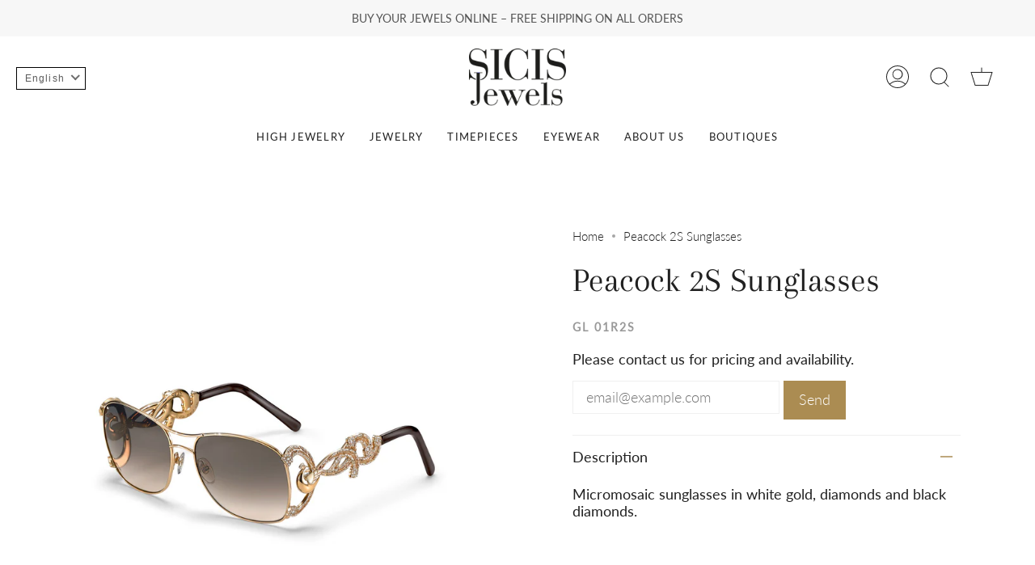

--- FILE ---
content_type: text/javascript
request_url: https://www.sicisjewels.com/cdn/shop/t/13/assets/test-debug.js?v=107983422823623178891721292921
body_size: -646
content:
console.log('test-debug.js is loaded');
